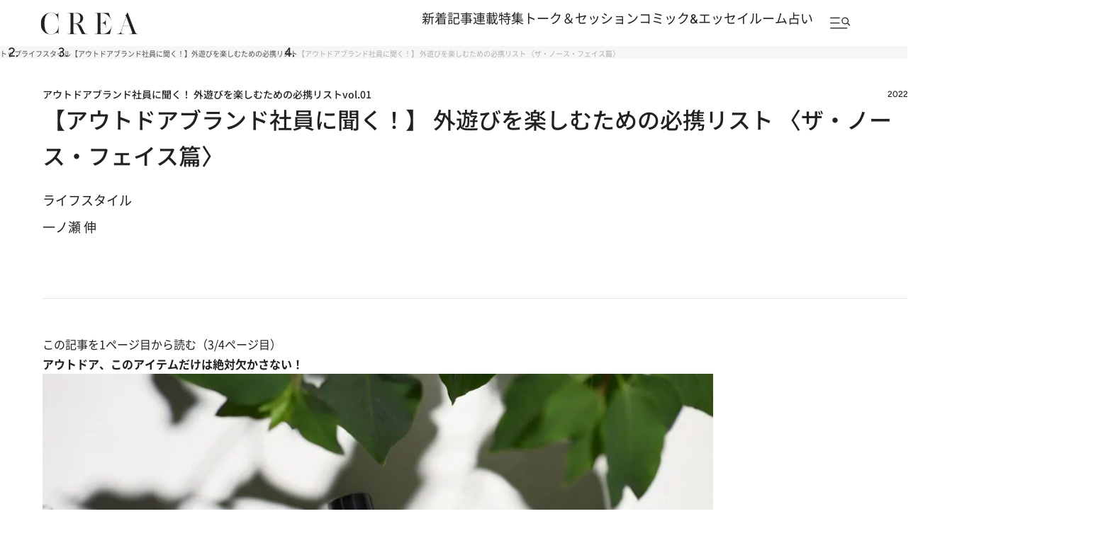

--- FILE ---
content_type: text/html; charset=utf-8
request_url: https://www.google.com/recaptcha/api2/aframe
body_size: 175
content:
<!DOCTYPE HTML><html><head><meta http-equiv="content-type" content="text/html; charset=UTF-8"></head><body><script nonce="aZ4d_WT4K3dDOz8xD6X34w">/** Anti-fraud and anti-abuse applications only. See google.com/recaptcha */ try{var clients={'sodar':'https://pagead2.googlesyndication.com/pagead/sodar?'};window.addEventListener("message",function(a){try{if(a.source===window.parent){var b=JSON.parse(a.data);var c=clients[b['id']];if(c){var d=document.createElement('img');d.src=c+b['params']+'&rc='+(localStorage.getItem("rc::a")?sessionStorage.getItem("rc::b"):"");window.document.body.appendChild(d);sessionStorage.setItem("rc::e",parseInt(sessionStorage.getItem("rc::e")||0)+1);localStorage.setItem("rc::h",'1768992716816');}}}catch(b){}});window.parent.postMessage("_grecaptcha_ready", "*");}catch(b){}</script></body></html>

--- FILE ---
content_type: application/javascript; charset=utf-8
request_url: https://fundingchoicesmessages.google.com/f/AGSKWxUvf_WTfuMP1gkXFk93VuwJ5CMNQRMUrLJVDYsXWE9FZorxiJxnCEEEbIKHVvWcmK_SEzFStyIzr8w1DwWpUcRwhkv9WffyQZ6bQKkgq6DWqt6sjRBoErMlBUpCKz5hmxGwB5GptDaJ8wHWN9J34H0TT2JHtOAX67255p48O5An-zOJhvQEBRfHyQGz/_/ajaxads./longad./ad-view-/admixer-/adnl.
body_size: -1290
content:
window['7cdbcc5c-883f-45a4-bfd5-d7a0be1202df'] = true;

--- FILE ---
content_type: application/javascript
request_url: https://crea.bunshun.jp/op/analytics.js?domain=bunshun.jp
body_size: -95
content:
var ISMLIB=ISMLIB||{};ISMLIB.ismuc='7e2e8615-0db8-44eb-b124-27278cdff109'
